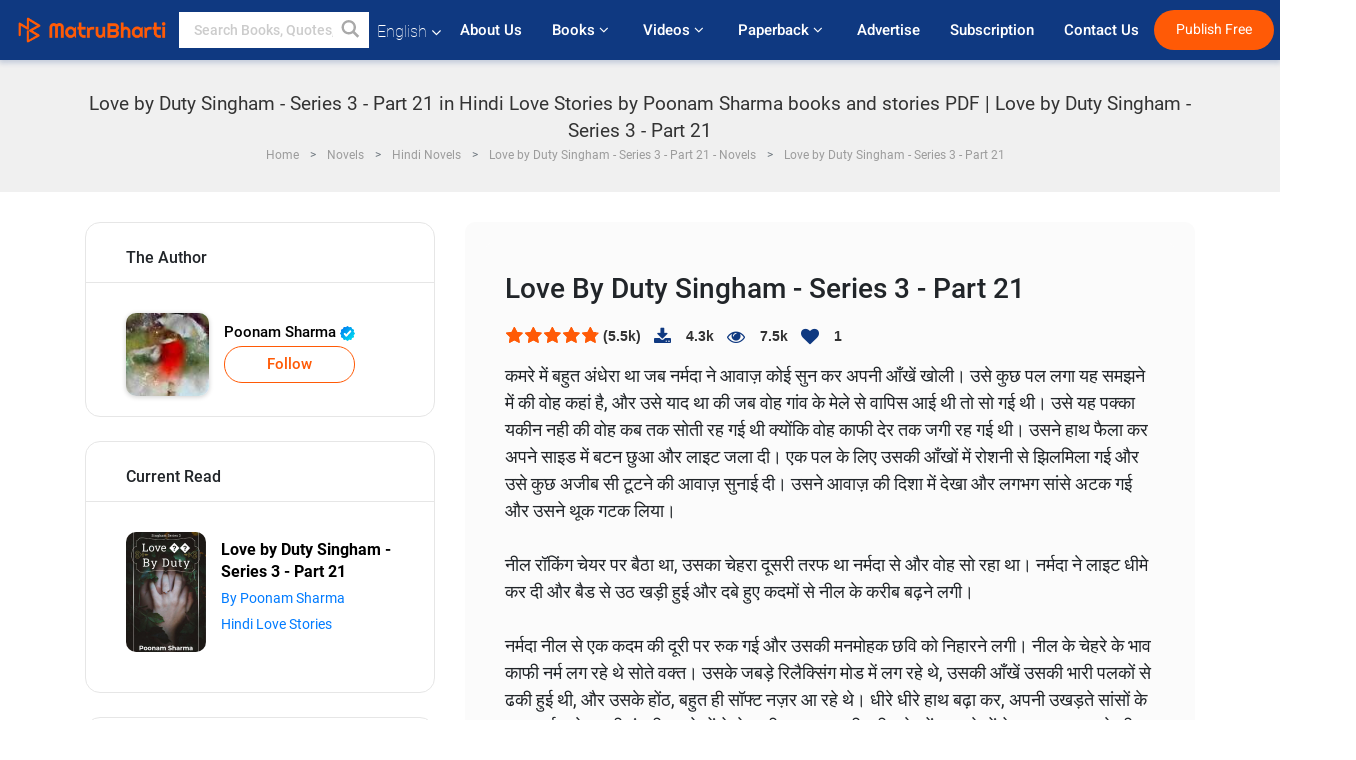

--- FILE ---
content_type: text/html; charset=utf-8
request_url: https://www.google.com/recaptcha/api2/anchor?ar=1&k=6LdW8rcrAAAAAEZUXX8yh4UZDLeW4UN6-85BZ7Ie&co=aHR0cHM6Ly93d3cubWF0cnViaGFydGkuY29tOjQ0Mw..&hl=en&v=PoyoqOPhxBO7pBk68S4YbpHZ&size=normal&anchor-ms=20000&execute-ms=30000&cb=wed8dej0vevl
body_size: 48936
content:
<!DOCTYPE HTML><html dir="ltr" lang="en"><head><meta http-equiv="Content-Type" content="text/html; charset=UTF-8">
<meta http-equiv="X-UA-Compatible" content="IE=edge">
<title>reCAPTCHA</title>
<style type="text/css">
/* cyrillic-ext */
@font-face {
  font-family: 'Roboto';
  font-style: normal;
  font-weight: 400;
  font-stretch: 100%;
  src: url(//fonts.gstatic.com/s/roboto/v48/KFO7CnqEu92Fr1ME7kSn66aGLdTylUAMa3GUBHMdazTgWw.woff2) format('woff2');
  unicode-range: U+0460-052F, U+1C80-1C8A, U+20B4, U+2DE0-2DFF, U+A640-A69F, U+FE2E-FE2F;
}
/* cyrillic */
@font-face {
  font-family: 'Roboto';
  font-style: normal;
  font-weight: 400;
  font-stretch: 100%;
  src: url(//fonts.gstatic.com/s/roboto/v48/KFO7CnqEu92Fr1ME7kSn66aGLdTylUAMa3iUBHMdazTgWw.woff2) format('woff2');
  unicode-range: U+0301, U+0400-045F, U+0490-0491, U+04B0-04B1, U+2116;
}
/* greek-ext */
@font-face {
  font-family: 'Roboto';
  font-style: normal;
  font-weight: 400;
  font-stretch: 100%;
  src: url(//fonts.gstatic.com/s/roboto/v48/KFO7CnqEu92Fr1ME7kSn66aGLdTylUAMa3CUBHMdazTgWw.woff2) format('woff2');
  unicode-range: U+1F00-1FFF;
}
/* greek */
@font-face {
  font-family: 'Roboto';
  font-style: normal;
  font-weight: 400;
  font-stretch: 100%;
  src: url(//fonts.gstatic.com/s/roboto/v48/KFO7CnqEu92Fr1ME7kSn66aGLdTylUAMa3-UBHMdazTgWw.woff2) format('woff2');
  unicode-range: U+0370-0377, U+037A-037F, U+0384-038A, U+038C, U+038E-03A1, U+03A3-03FF;
}
/* math */
@font-face {
  font-family: 'Roboto';
  font-style: normal;
  font-weight: 400;
  font-stretch: 100%;
  src: url(//fonts.gstatic.com/s/roboto/v48/KFO7CnqEu92Fr1ME7kSn66aGLdTylUAMawCUBHMdazTgWw.woff2) format('woff2');
  unicode-range: U+0302-0303, U+0305, U+0307-0308, U+0310, U+0312, U+0315, U+031A, U+0326-0327, U+032C, U+032F-0330, U+0332-0333, U+0338, U+033A, U+0346, U+034D, U+0391-03A1, U+03A3-03A9, U+03B1-03C9, U+03D1, U+03D5-03D6, U+03F0-03F1, U+03F4-03F5, U+2016-2017, U+2034-2038, U+203C, U+2040, U+2043, U+2047, U+2050, U+2057, U+205F, U+2070-2071, U+2074-208E, U+2090-209C, U+20D0-20DC, U+20E1, U+20E5-20EF, U+2100-2112, U+2114-2115, U+2117-2121, U+2123-214F, U+2190, U+2192, U+2194-21AE, U+21B0-21E5, U+21F1-21F2, U+21F4-2211, U+2213-2214, U+2216-22FF, U+2308-230B, U+2310, U+2319, U+231C-2321, U+2336-237A, U+237C, U+2395, U+239B-23B7, U+23D0, U+23DC-23E1, U+2474-2475, U+25AF, U+25B3, U+25B7, U+25BD, U+25C1, U+25CA, U+25CC, U+25FB, U+266D-266F, U+27C0-27FF, U+2900-2AFF, U+2B0E-2B11, U+2B30-2B4C, U+2BFE, U+3030, U+FF5B, U+FF5D, U+1D400-1D7FF, U+1EE00-1EEFF;
}
/* symbols */
@font-face {
  font-family: 'Roboto';
  font-style: normal;
  font-weight: 400;
  font-stretch: 100%;
  src: url(//fonts.gstatic.com/s/roboto/v48/KFO7CnqEu92Fr1ME7kSn66aGLdTylUAMaxKUBHMdazTgWw.woff2) format('woff2');
  unicode-range: U+0001-000C, U+000E-001F, U+007F-009F, U+20DD-20E0, U+20E2-20E4, U+2150-218F, U+2190, U+2192, U+2194-2199, U+21AF, U+21E6-21F0, U+21F3, U+2218-2219, U+2299, U+22C4-22C6, U+2300-243F, U+2440-244A, U+2460-24FF, U+25A0-27BF, U+2800-28FF, U+2921-2922, U+2981, U+29BF, U+29EB, U+2B00-2BFF, U+4DC0-4DFF, U+FFF9-FFFB, U+10140-1018E, U+10190-1019C, U+101A0, U+101D0-101FD, U+102E0-102FB, U+10E60-10E7E, U+1D2C0-1D2D3, U+1D2E0-1D37F, U+1F000-1F0FF, U+1F100-1F1AD, U+1F1E6-1F1FF, U+1F30D-1F30F, U+1F315, U+1F31C, U+1F31E, U+1F320-1F32C, U+1F336, U+1F378, U+1F37D, U+1F382, U+1F393-1F39F, U+1F3A7-1F3A8, U+1F3AC-1F3AF, U+1F3C2, U+1F3C4-1F3C6, U+1F3CA-1F3CE, U+1F3D4-1F3E0, U+1F3ED, U+1F3F1-1F3F3, U+1F3F5-1F3F7, U+1F408, U+1F415, U+1F41F, U+1F426, U+1F43F, U+1F441-1F442, U+1F444, U+1F446-1F449, U+1F44C-1F44E, U+1F453, U+1F46A, U+1F47D, U+1F4A3, U+1F4B0, U+1F4B3, U+1F4B9, U+1F4BB, U+1F4BF, U+1F4C8-1F4CB, U+1F4D6, U+1F4DA, U+1F4DF, U+1F4E3-1F4E6, U+1F4EA-1F4ED, U+1F4F7, U+1F4F9-1F4FB, U+1F4FD-1F4FE, U+1F503, U+1F507-1F50B, U+1F50D, U+1F512-1F513, U+1F53E-1F54A, U+1F54F-1F5FA, U+1F610, U+1F650-1F67F, U+1F687, U+1F68D, U+1F691, U+1F694, U+1F698, U+1F6AD, U+1F6B2, U+1F6B9-1F6BA, U+1F6BC, U+1F6C6-1F6CF, U+1F6D3-1F6D7, U+1F6E0-1F6EA, U+1F6F0-1F6F3, U+1F6F7-1F6FC, U+1F700-1F7FF, U+1F800-1F80B, U+1F810-1F847, U+1F850-1F859, U+1F860-1F887, U+1F890-1F8AD, U+1F8B0-1F8BB, U+1F8C0-1F8C1, U+1F900-1F90B, U+1F93B, U+1F946, U+1F984, U+1F996, U+1F9E9, U+1FA00-1FA6F, U+1FA70-1FA7C, U+1FA80-1FA89, U+1FA8F-1FAC6, U+1FACE-1FADC, U+1FADF-1FAE9, U+1FAF0-1FAF8, U+1FB00-1FBFF;
}
/* vietnamese */
@font-face {
  font-family: 'Roboto';
  font-style: normal;
  font-weight: 400;
  font-stretch: 100%;
  src: url(//fonts.gstatic.com/s/roboto/v48/KFO7CnqEu92Fr1ME7kSn66aGLdTylUAMa3OUBHMdazTgWw.woff2) format('woff2');
  unicode-range: U+0102-0103, U+0110-0111, U+0128-0129, U+0168-0169, U+01A0-01A1, U+01AF-01B0, U+0300-0301, U+0303-0304, U+0308-0309, U+0323, U+0329, U+1EA0-1EF9, U+20AB;
}
/* latin-ext */
@font-face {
  font-family: 'Roboto';
  font-style: normal;
  font-weight: 400;
  font-stretch: 100%;
  src: url(//fonts.gstatic.com/s/roboto/v48/KFO7CnqEu92Fr1ME7kSn66aGLdTylUAMa3KUBHMdazTgWw.woff2) format('woff2');
  unicode-range: U+0100-02BA, U+02BD-02C5, U+02C7-02CC, U+02CE-02D7, U+02DD-02FF, U+0304, U+0308, U+0329, U+1D00-1DBF, U+1E00-1E9F, U+1EF2-1EFF, U+2020, U+20A0-20AB, U+20AD-20C0, U+2113, U+2C60-2C7F, U+A720-A7FF;
}
/* latin */
@font-face {
  font-family: 'Roboto';
  font-style: normal;
  font-weight: 400;
  font-stretch: 100%;
  src: url(//fonts.gstatic.com/s/roboto/v48/KFO7CnqEu92Fr1ME7kSn66aGLdTylUAMa3yUBHMdazQ.woff2) format('woff2');
  unicode-range: U+0000-00FF, U+0131, U+0152-0153, U+02BB-02BC, U+02C6, U+02DA, U+02DC, U+0304, U+0308, U+0329, U+2000-206F, U+20AC, U+2122, U+2191, U+2193, U+2212, U+2215, U+FEFF, U+FFFD;
}
/* cyrillic-ext */
@font-face {
  font-family: 'Roboto';
  font-style: normal;
  font-weight: 500;
  font-stretch: 100%;
  src: url(//fonts.gstatic.com/s/roboto/v48/KFO7CnqEu92Fr1ME7kSn66aGLdTylUAMa3GUBHMdazTgWw.woff2) format('woff2');
  unicode-range: U+0460-052F, U+1C80-1C8A, U+20B4, U+2DE0-2DFF, U+A640-A69F, U+FE2E-FE2F;
}
/* cyrillic */
@font-face {
  font-family: 'Roboto';
  font-style: normal;
  font-weight: 500;
  font-stretch: 100%;
  src: url(//fonts.gstatic.com/s/roboto/v48/KFO7CnqEu92Fr1ME7kSn66aGLdTylUAMa3iUBHMdazTgWw.woff2) format('woff2');
  unicode-range: U+0301, U+0400-045F, U+0490-0491, U+04B0-04B1, U+2116;
}
/* greek-ext */
@font-face {
  font-family: 'Roboto';
  font-style: normal;
  font-weight: 500;
  font-stretch: 100%;
  src: url(//fonts.gstatic.com/s/roboto/v48/KFO7CnqEu92Fr1ME7kSn66aGLdTylUAMa3CUBHMdazTgWw.woff2) format('woff2');
  unicode-range: U+1F00-1FFF;
}
/* greek */
@font-face {
  font-family: 'Roboto';
  font-style: normal;
  font-weight: 500;
  font-stretch: 100%;
  src: url(//fonts.gstatic.com/s/roboto/v48/KFO7CnqEu92Fr1ME7kSn66aGLdTylUAMa3-UBHMdazTgWw.woff2) format('woff2');
  unicode-range: U+0370-0377, U+037A-037F, U+0384-038A, U+038C, U+038E-03A1, U+03A3-03FF;
}
/* math */
@font-face {
  font-family: 'Roboto';
  font-style: normal;
  font-weight: 500;
  font-stretch: 100%;
  src: url(//fonts.gstatic.com/s/roboto/v48/KFO7CnqEu92Fr1ME7kSn66aGLdTylUAMawCUBHMdazTgWw.woff2) format('woff2');
  unicode-range: U+0302-0303, U+0305, U+0307-0308, U+0310, U+0312, U+0315, U+031A, U+0326-0327, U+032C, U+032F-0330, U+0332-0333, U+0338, U+033A, U+0346, U+034D, U+0391-03A1, U+03A3-03A9, U+03B1-03C9, U+03D1, U+03D5-03D6, U+03F0-03F1, U+03F4-03F5, U+2016-2017, U+2034-2038, U+203C, U+2040, U+2043, U+2047, U+2050, U+2057, U+205F, U+2070-2071, U+2074-208E, U+2090-209C, U+20D0-20DC, U+20E1, U+20E5-20EF, U+2100-2112, U+2114-2115, U+2117-2121, U+2123-214F, U+2190, U+2192, U+2194-21AE, U+21B0-21E5, U+21F1-21F2, U+21F4-2211, U+2213-2214, U+2216-22FF, U+2308-230B, U+2310, U+2319, U+231C-2321, U+2336-237A, U+237C, U+2395, U+239B-23B7, U+23D0, U+23DC-23E1, U+2474-2475, U+25AF, U+25B3, U+25B7, U+25BD, U+25C1, U+25CA, U+25CC, U+25FB, U+266D-266F, U+27C0-27FF, U+2900-2AFF, U+2B0E-2B11, U+2B30-2B4C, U+2BFE, U+3030, U+FF5B, U+FF5D, U+1D400-1D7FF, U+1EE00-1EEFF;
}
/* symbols */
@font-face {
  font-family: 'Roboto';
  font-style: normal;
  font-weight: 500;
  font-stretch: 100%;
  src: url(//fonts.gstatic.com/s/roboto/v48/KFO7CnqEu92Fr1ME7kSn66aGLdTylUAMaxKUBHMdazTgWw.woff2) format('woff2');
  unicode-range: U+0001-000C, U+000E-001F, U+007F-009F, U+20DD-20E0, U+20E2-20E4, U+2150-218F, U+2190, U+2192, U+2194-2199, U+21AF, U+21E6-21F0, U+21F3, U+2218-2219, U+2299, U+22C4-22C6, U+2300-243F, U+2440-244A, U+2460-24FF, U+25A0-27BF, U+2800-28FF, U+2921-2922, U+2981, U+29BF, U+29EB, U+2B00-2BFF, U+4DC0-4DFF, U+FFF9-FFFB, U+10140-1018E, U+10190-1019C, U+101A0, U+101D0-101FD, U+102E0-102FB, U+10E60-10E7E, U+1D2C0-1D2D3, U+1D2E0-1D37F, U+1F000-1F0FF, U+1F100-1F1AD, U+1F1E6-1F1FF, U+1F30D-1F30F, U+1F315, U+1F31C, U+1F31E, U+1F320-1F32C, U+1F336, U+1F378, U+1F37D, U+1F382, U+1F393-1F39F, U+1F3A7-1F3A8, U+1F3AC-1F3AF, U+1F3C2, U+1F3C4-1F3C6, U+1F3CA-1F3CE, U+1F3D4-1F3E0, U+1F3ED, U+1F3F1-1F3F3, U+1F3F5-1F3F7, U+1F408, U+1F415, U+1F41F, U+1F426, U+1F43F, U+1F441-1F442, U+1F444, U+1F446-1F449, U+1F44C-1F44E, U+1F453, U+1F46A, U+1F47D, U+1F4A3, U+1F4B0, U+1F4B3, U+1F4B9, U+1F4BB, U+1F4BF, U+1F4C8-1F4CB, U+1F4D6, U+1F4DA, U+1F4DF, U+1F4E3-1F4E6, U+1F4EA-1F4ED, U+1F4F7, U+1F4F9-1F4FB, U+1F4FD-1F4FE, U+1F503, U+1F507-1F50B, U+1F50D, U+1F512-1F513, U+1F53E-1F54A, U+1F54F-1F5FA, U+1F610, U+1F650-1F67F, U+1F687, U+1F68D, U+1F691, U+1F694, U+1F698, U+1F6AD, U+1F6B2, U+1F6B9-1F6BA, U+1F6BC, U+1F6C6-1F6CF, U+1F6D3-1F6D7, U+1F6E0-1F6EA, U+1F6F0-1F6F3, U+1F6F7-1F6FC, U+1F700-1F7FF, U+1F800-1F80B, U+1F810-1F847, U+1F850-1F859, U+1F860-1F887, U+1F890-1F8AD, U+1F8B0-1F8BB, U+1F8C0-1F8C1, U+1F900-1F90B, U+1F93B, U+1F946, U+1F984, U+1F996, U+1F9E9, U+1FA00-1FA6F, U+1FA70-1FA7C, U+1FA80-1FA89, U+1FA8F-1FAC6, U+1FACE-1FADC, U+1FADF-1FAE9, U+1FAF0-1FAF8, U+1FB00-1FBFF;
}
/* vietnamese */
@font-face {
  font-family: 'Roboto';
  font-style: normal;
  font-weight: 500;
  font-stretch: 100%;
  src: url(//fonts.gstatic.com/s/roboto/v48/KFO7CnqEu92Fr1ME7kSn66aGLdTylUAMa3OUBHMdazTgWw.woff2) format('woff2');
  unicode-range: U+0102-0103, U+0110-0111, U+0128-0129, U+0168-0169, U+01A0-01A1, U+01AF-01B0, U+0300-0301, U+0303-0304, U+0308-0309, U+0323, U+0329, U+1EA0-1EF9, U+20AB;
}
/* latin-ext */
@font-face {
  font-family: 'Roboto';
  font-style: normal;
  font-weight: 500;
  font-stretch: 100%;
  src: url(//fonts.gstatic.com/s/roboto/v48/KFO7CnqEu92Fr1ME7kSn66aGLdTylUAMa3KUBHMdazTgWw.woff2) format('woff2');
  unicode-range: U+0100-02BA, U+02BD-02C5, U+02C7-02CC, U+02CE-02D7, U+02DD-02FF, U+0304, U+0308, U+0329, U+1D00-1DBF, U+1E00-1E9F, U+1EF2-1EFF, U+2020, U+20A0-20AB, U+20AD-20C0, U+2113, U+2C60-2C7F, U+A720-A7FF;
}
/* latin */
@font-face {
  font-family: 'Roboto';
  font-style: normal;
  font-weight: 500;
  font-stretch: 100%;
  src: url(//fonts.gstatic.com/s/roboto/v48/KFO7CnqEu92Fr1ME7kSn66aGLdTylUAMa3yUBHMdazQ.woff2) format('woff2');
  unicode-range: U+0000-00FF, U+0131, U+0152-0153, U+02BB-02BC, U+02C6, U+02DA, U+02DC, U+0304, U+0308, U+0329, U+2000-206F, U+20AC, U+2122, U+2191, U+2193, U+2212, U+2215, U+FEFF, U+FFFD;
}
/* cyrillic-ext */
@font-face {
  font-family: 'Roboto';
  font-style: normal;
  font-weight: 900;
  font-stretch: 100%;
  src: url(//fonts.gstatic.com/s/roboto/v48/KFO7CnqEu92Fr1ME7kSn66aGLdTylUAMa3GUBHMdazTgWw.woff2) format('woff2');
  unicode-range: U+0460-052F, U+1C80-1C8A, U+20B4, U+2DE0-2DFF, U+A640-A69F, U+FE2E-FE2F;
}
/* cyrillic */
@font-face {
  font-family: 'Roboto';
  font-style: normal;
  font-weight: 900;
  font-stretch: 100%;
  src: url(//fonts.gstatic.com/s/roboto/v48/KFO7CnqEu92Fr1ME7kSn66aGLdTylUAMa3iUBHMdazTgWw.woff2) format('woff2');
  unicode-range: U+0301, U+0400-045F, U+0490-0491, U+04B0-04B1, U+2116;
}
/* greek-ext */
@font-face {
  font-family: 'Roboto';
  font-style: normal;
  font-weight: 900;
  font-stretch: 100%;
  src: url(//fonts.gstatic.com/s/roboto/v48/KFO7CnqEu92Fr1ME7kSn66aGLdTylUAMa3CUBHMdazTgWw.woff2) format('woff2');
  unicode-range: U+1F00-1FFF;
}
/* greek */
@font-face {
  font-family: 'Roboto';
  font-style: normal;
  font-weight: 900;
  font-stretch: 100%;
  src: url(//fonts.gstatic.com/s/roboto/v48/KFO7CnqEu92Fr1ME7kSn66aGLdTylUAMa3-UBHMdazTgWw.woff2) format('woff2');
  unicode-range: U+0370-0377, U+037A-037F, U+0384-038A, U+038C, U+038E-03A1, U+03A3-03FF;
}
/* math */
@font-face {
  font-family: 'Roboto';
  font-style: normal;
  font-weight: 900;
  font-stretch: 100%;
  src: url(//fonts.gstatic.com/s/roboto/v48/KFO7CnqEu92Fr1ME7kSn66aGLdTylUAMawCUBHMdazTgWw.woff2) format('woff2');
  unicode-range: U+0302-0303, U+0305, U+0307-0308, U+0310, U+0312, U+0315, U+031A, U+0326-0327, U+032C, U+032F-0330, U+0332-0333, U+0338, U+033A, U+0346, U+034D, U+0391-03A1, U+03A3-03A9, U+03B1-03C9, U+03D1, U+03D5-03D6, U+03F0-03F1, U+03F4-03F5, U+2016-2017, U+2034-2038, U+203C, U+2040, U+2043, U+2047, U+2050, U+2057, U+205F, U+2070-2071, U+2074-208E, U+2090-209C, U+20D0-20DC, U+20E1, U+20E5-20EF, U+2100-2112, U+2114-2115, U+2117-2121, U+2123-214F, U+2190, U+2192, U+2194-21AE, U+21B0-21E5, U+21F1-21F2, U+21F4-2211, U+2213-2214, U+2216-22FF, U+2308-230B, U+2310, U+2319, U+231C-2321, U+2336-237A, U+237C, U+2395, U+239B-23B7, U+23D0, U+23DC-23E1, U+2474-2475, U+25AF, U+25B3, U+25B7, U+25BD, U+25C1, U+25CA, U+25CC, U+25FB, U+266D-266F, U+27C0-27FF, U+2900-2AFF, U+2B0E-2B11, U+2B30-2B4C, U+2BFE, U+3030, U+FF5B, U+FF5D, U+1D400-1D7FF, U+1EE00-1EEFF;
}
/* symbols */
@font-face {
  font-family: 'Roboto';
  font-style: normal;
  font-weight: 900;
  font-stretch: 100%;
  src: url(//fonts.gstatic.com/s/roboto/v48/KFO7CnqEu92Fr1ME7kSn66aGLdTylUAMaxKUBHMdazTgWw.woff2) format('woff2');
  unicode-range: U+0001-000C, U+000E-001F, U+007F-009F, U+20DD-20E0, U+20E2-20E4, U+2150-218F, U+2190, U+2192, U+2194-2199, U+21AF, U+21E6-21F0, U+21F3, U+2218-2219, U+2299, U+22C4-22C6, U+2300-243F, U+2440-244A, U+2460-24FF, U+25A0-27BF, U+2800-28FF, U+2921-2922, U+2981, U+29BF, U+29EB, U+2B00-2BFF, U+4DC0-4DFF, U+FFF9-FFFB, U+10140-1018E, U+10190-1019C, U+101A0, U+101D0-101FD, U+102E0-102FB, U+10E60-10E7E, U+1D2C0-1D2D3, U+1D2E0-1D37F, U+1F000-1F0FF, U+1F100-1F1AD, U+1F1E6-1F1FF, U+1F30D-1F30F, U+1F315, U+1F31C, U+1F31E, U+1F320-1F32C, U+1F336, U+1F378, U+1F37D, U+1F382, U+1F393-1F39F, U+1F3A7-1F3A8, U+1F3AC-1F3AF, U+1F3C2, U+1F3C4-1F3C6, U+1F3CA-1F3CE, U+1F3D4-1F3E0, U+1F3ED, U+1F3F1-1F3F3, U+1F3F5-1F3F7, U+1F408, U+1F415, U+1F41F, U+1F426, U+1F43F, U+1F441-1F442, U+1F444, U+1F446-1F449, U+1F44C-1F44E, U+1F453, U+1F46A, U+1F47D, U+1F4A3, U+1F4B0, U+1F4B3, U+1F4B9, U+1F4BB, U+1F4BF, U+1F4C8-1F4CB, U+1F4D6, U+1F4DA, U+1F4DF, U+1F4E3-1F4E6, U+1F4EA-1F4ED, U+1F4F7, U+1F4F9-1F4FB, U+1F4FD-1F4FE, U+1F503, U+1F507-1F50B, U+1F50D, U+1F512-1F513, U+1F53E-1F54A, U+1F54F-1F5FA, U+1F610, U+1F650-1F67F, U+1F687, U+1F68D, U+1F691, U+1F694, U+1F698, U+1F6AD, U+1F6B2, U+1F6B9-1F6BA, U+1F6BC, U+1F6C6-1F6CF, U+1F6D3-1F6D7, U+1F6E0-1F6EA, U+1F6F0-1F6F3, U+1F6F7-1F6FC, U+1F700-1F7FF, U+1F800-1F80B, U+1F810-1F847, U+1F850-1F859, U+1F860-1F887, U+1F890-1F8AD, U+1F8B0-1F8BB, U+1F8C0-1F8C1, U+1F900-1F90B, U+1F93B, U+1F946, U+1F984, U+1F996, U+1F9E9, U+1FA00-1FA6F, U+1FA70-1FA7C, U+1FA80-1FA89, U+1FA8F-1FAC6, U+1FACE-1FADC, U+1FADF-1FAE9, U+1FAF0-1FAF8, U+1FB00-1FBFF;
}
/* vietnamese */
@font-face {
  font-family: 'Roboto';
  font-style: normal;
  font-weight: 900;
  font-stretch: 100%;
  src: url(//fonts.gstatic.com/s/roboto/v48/KFO7CnqEu92Fr1ME7kSn66aGLdTylUAMa3OUBHMdazTgWw.woff2) format('woff2');
  unicode-range: U+0102-0103, U+0110-0111, U+0128-0129, U+0168-0169, U+01A0-01A1, U+01AF-01B0, U+0300-0301, U+0303-0304, U+0308-0309, U+0323, U+0329, U+1EA0-1EF9, U+20AB;
}
/* latin-ext */
@font-face {
  font-family: 'Roboto';
  font-style: normal;
  font-weight: 900;
  font-stretch: 100%;
  src: url(//fonts.gstatic.com/s/roboto/v48/KFO7CnqEu92Fr1ME7kSn66aGLdTylUAMa3KUBHMdazTgWw.woff2) format('woff2');
  unicode-range: U+0100-02BA, U+02BD-02C5, U+02C7-02CC, U+02CE-02D7, U+02DD-02FF, U+0304, U+0308, U+0329, U+1D00-1DBF, U+1E00-1E9F, U+1EF2-1EFF, U+2020, U+20A0-20AB, U+20AD-20C0, U+2113, U+2C60-2C7F, U+A720-A7FF;
}
/* latin */
@font-face {
  font-family: 'Roboto';
  font-style: normal;
  font-weight: 900;
  font-stretch: 100%;
  src: url(//fonts.gstatic.com/s/roboto/v48/KFO7CnqEu92Fr1ME7kSn66aGLdTylUAMa3yUBHMdazQ.woff2) format('woff2');
  unicode-range: U+0000-00FF, U+0131, U+0152-0153, U+02BB-02BC, U+02C6, U+02DA, U+02DC, U+0304, U+0308, U+0329, U+2000-206F, U+20AC, U+2122, U+2191, U+2193, U+2212, U+2215, U+FEFF, U+FFFD;
}

</style>
<link rel="stylesheet" type="text/css" href="https://www.gstatic.com/recaptcha/releases/PoyoqOPhxBO7pBk68S4YbpHZ/styles__ltr.css">
<script nonce="ErfVbMWFaXiBnjKGHOyMoA" type="text/javascript">window['__recaptcha_api'] = 'https://www.google.com/recaptcha/api2/';</script>
<script type="text/javascript" src="https://www.gstatic.com/recaptcha/releases/PoyoqOPhxBO7pBk68S4YbpHZ/recaptcha__en.js" nonce="ErfVbMWFaXiBnjKGHOyMoA">
      
    </script></head>
<body><div id="rc-anchor-alert" class="rc-anchor-alert"></div>
<input type="hidden" id="recaptcha-token" value="[base64]">
<script type="text/javascript" nonce="ErfVbMWFaXiBnjKGHOyMoA">
      recaptcha.anchor.Main.init("[\x22ainput\x22,[\x22bgdata\x22,\x22\x22,\[base64]/[base64]/[base64]/[base64]/[base64]/[base64]/KGcoTywyNTMsTy5PKSxVRyhPLEMpKTpnKE8sMjUzLEMpLE8pKSxsKSksTykpfSxieT1mdW5jdGlvbihDLE8sdSxsKXtmb3IobD0odT1SKEMpLDApO08+MDtPLS0pbD1sPDw4fFooQyk7ZyhDLHUsbCl9LFVHPWZ1bmN0aW9uKEMsTyl7Qy5pLmxlbmd0aD4xMDQ/[base64]/[base64]/[base64]/[base64]/[base64]/[base64]/[base64]\\u003d\x22,\[base64]\x22,\[base64]/[base64]/w5HCqxPDlVvCh0XDtMOVw55Rw7zChSnDmDRaw6kqwqnDpcOjw7UAYGLDlcKvTRdbYV1LwptAMUXCi8O4VcKlAGN2wqhJwpdXFsKkYcO+w5/DqMKsw4bDqHAnUMKPRE7CrFJgJxUrwqNMekMWeMKTKztvdXoVVm96URwXOcOLBRd1wq3DoXLDhMK6w7YCw5bDvQTDgFJ2ZcK2w7HCp1o9JcKiMWXCtcOVwpsRw7TCq3UGwqvCuMO9w6DDm8O3OMK8wqTDgkxiM8Oqwo0uwrQ0wrl/KWg6FxckacK8wrXDpMO7I8O2wpTDonRow4TCkko7w6RIw6Aaw70lFsOBK8Ovw6IUQMKZwqU4YGRSwq4LS2dtw5BCEsOOwq7ClAvDqcKPwqvCvQrCuH/CicOOTcKQVcKCwoRjwqQDE8OVwqErdsOrwrksw6PDu2LDkGpvMjbDpDlmHcKBwrnDn8OaXVjCjHViwo02w582wp/DjDAGSVHDnMODwpcbwq3Dv8Kyw7tuTFBqwonDuMOrwqbDssKawrxPQcKJw4rDlMKMTMO/McOfBQNxecOEw4/CrSoBwqPDjG44w5BIw6LCtj1ST8KvG8OQb8KSe8OfwoApVMOXLhHCrMO3EsKfwooBWnXCi8K6w5vDrQ/Dl1oyKV1SEVk+wrHDimTDjzrDn8ORDUbDgynDu0PChjvCsMKmwpQlw7oxc20twq/CtXE+w6jDusOxwrrDt2Qsw7jDsXoGTHh6w4RSa8KDwp/CilPDunTDksOHw6kowr1CcMOPw5jCnCcfw4lfCXsWwr9VJTYQcR14wqFgesKOMMKsI00ndcKBQjLCulHCng3Dv8KVwpPCg8KKwohEwpwJQcO7dcOyNRcLwrF6wp5nCjvDrcOjAXhzwr7Dgk/CigTCt2HCoRDDlMOnw49Cwr57w4RDVEjCkjfDjx/DqsOrXwEhWcOfc0QYY2/[base64]/C8KRPcKrRRQmwqfDgcONwqsiKMOPTH3DmsOXw4bCrEVvfcO2wq10w5Qjw6LDs0QfD8KxwqJuG8OUwrAEVhx9w4PDnsOAO8Kkwo3DnsKSCcKdPz3Dl8OHw4h6wpvDp8KXw7HDnMKTfsOnKy4Uw5o4R8KAWcOXaVkuwrIGCinDk2c/M1oFw5rDkcK6wrtfwrnCj8KgUUXCpnnDvsK1FsO9w7TCqWzCk8OWCcODAsKITHJiw5MYRMKPPsOnFsKow6jDhAPDvcKRw6QfD8OFH0rDnUJ1wpFOeMOtHXtNUMOww7dEaEHDuljDmVjDtDzDkHsYwo0zw7LDmzvCpBsIwrNcw5/CqgnDncOTTmfCrnjCv8O6woLDnsK+HzTDjsKKw68NwobDv8K7w7XDtyMOGRgMw7FMw6w4LQ/CoTA2w4DCk8OcOjJYI8KawqXCrn4Rwpd8QMOwwpMSR3/[base64]/[base64]/DicODwqhXwpTChcOXw47ChTLCuG/[base64]/ChMK5w67DjkHCtEoGXQ1vFsK+J1/DpyAYw6HCvcK0KsONwrhTBsKDwofDocKOwqIJw7rDicOHw5PDu8KZXsKpf2vCmsKQw5DDpg3DuTPCqcKswqDDn2dbwpxuwqtewoTDp8K/ew9ERzLDqsKiNw3Cm8Kzw4fDjWEyw7nDpXLDj8KjwpTCn0zCvC8pOF4OwqvDg0DCqD5OCsOVwp8FMQbDmS4pY8KTw7/[base64]/wr9Tw7dmQCvDvMK4W1wLOGZaw4bDtkB6wrvDk8OlRh3CjcORw7nDrWzCl2rDjsORw6fCk8KIw6dMTMOewqjChWLCkwjCt1jClQo8wqcvw4PCkTXDgxdjIMKbTcK0w6Viw6ZrDSTCmRVswq9zD8KqHiZqw4V+wod7woE4w7bDqMKlw7/[base64]/DvsKKMsKlfcOPAHfDgxLDnhfDkcO4wp3CgcKdw54iCsOrwq93axnDsmzDhX3CgAfCtgMWbQDDlsO9w4/DosKKwpTCmHttSlnCpmZVDcKQw7nCn8Ktwq3ChCnDnhRRSnZVInNUAVHCm17DisK0w4PCkMO7EcOQw6jCvsOAe0XDuFTDpUjDqsOHIsOBwqrDpMKUw7fCv8K5Ew0Qwr1ewqDCgk5HwpjDpsO3w50CwrxRwrfCucOeWz/DsQ/DjMOVwr11w58aTMKSwofCrELDq8Kew5zDncO8QDbDmMO4w5rDrAXChsKWDWrCo1Yrw43Cv8Orwrk6BcK/[base64]/w4RJw4nCo8OYSnhEBmXCusOjw7HCgR/DqsO9b8KeCMOHVDnCnsKwJcO7BsKcYS7Dmg0rW3XCgsOgaMKPw4PDgMK6BcOow5Y+w4dBwp/[base64]/CgsONAcOnV2QBKkbDs8Kxw5IsHSDDmcOjwpPDk8O9w497PMKpwq51TMKgF8ObWMOvw5DDrsK+NGzCgTxNMFUYwpoERsONW3pma8OGw4/CtMO0wr1hGsO5w4bDlgkdwpjDpMORw6rDocKlwpVNw6XCi3rDjRXCp8K6woPCo8O6wrXCqMONwr/ChsKRWHg5HMKVwopwwq0hFFDCjGPCj8KZwpbDgMOPF8KdwoLDnsO0BFUbXg4uD8KsTMOGwofDomLCkUMWwpPCi8OEwo/[base64]/JMKdJ1LDnD1mwq7Cv8OSTFLCrUAnfcOzDsKEwqM7YSXDu1xaw7/DnhEewrzCkyE3QsOiF8OAACDCr8O+wp/[base64]/DosONYcKNw4ZLwoQ/w50eGsOUwqXCjFMHZMOCfn3CkmvDgsOjLSTDsmRjYUF9WMOQBT0+wqYnwpDDqUhNw4nCrsKOw4zClAocCMK9wrDDn8OTwrdfwr0FCmsvbC7Cs13DuC/DoyXCmcKyJMKJwpHDnS/ChHonwpcXGcKxEXDCtcKDwrjCscKxIMK7dQZwwpAhwoJ9wr5Qwp4CEsK5CAYyOjB8YMKOL1bCqsKyw6dfwrXDmiRhw6AGwq8Mw5l6VXRnEHcoa8OMVxXColXDpsOZH15owqvDr8OXw6Q3wpDDqm8rTlQ3w4DCt8K0F8O8LMKkwrN4R0/Ch07CumVsw69tKMKwwo3Dq8KfNcOkXFTDlcOAd8OIJMKeHVDCv8Otw5bDti3DnzBKwoobT8Kzwoo+w67CiMOpChXCjsOhwoAHChJAwrExZhBtwplldMOAwr7Dm8OoOnc7DCXDl8K/w5vCjkTDrMOAfMKDA03DlMKcJWDCuFlMFidMesKMw6vDnsKuwrfDnhAdL8KwLlDCi0oMwqBFwoDCucKXJAVOOsK9JMOedQvDuR/DiMOaA3JWS14ZworDuQbDrFbCrlLDlMOfO8K/JcK3wo/CrcOYOSdkwr3Cj8OfGQ9Hw4nDrsOswp/Dn8OsRcKbEEJSw49TwowwworDg8OxwqIkL03Cl8KVw4pTYDIXwp98D8K4QCbDgF5Tf2Rpw6NKesOUX8K/w5sIw5ZPLcOXVxBRw69MworDrcOtUEV6wpHCucOvw7/[base64]/w48Tw73CmVIvbcK1XkxVZ3TDmkTCvw5dwoUiw4DDrsO0fMKAYDMEbcO5MsOkw6QywrJhQzjDiiB5ZcKVQHzCrWnDuMOPwpQUV8K5acKcw5hTwpJzwrXDqmxWwos/wol9ZcOcBWMjw7fCl8OIDBXDtsO8w5BUwo9RwoI8XFzDl0HDkn3DkiUNLB4nUcK8N8OPw60CMDnDo8Kww7TCi8KVN0vDqBnCtcOsNMO/AxfCi8KMw5MRw4EYwpTDnWYrwrXCnQ/Cn8KUwqlmXj0mw4cqw6TCkMO8Rj/DvQvCmMKJK8O6aWNywoPDnmTDnDQFV8Knw5BMRMKnfE42w54UcsOFIcK+P8O5VlUAwq51wq3Dk8Omw6PDo8OFwq5fwo3DvMKTX8KNPcOqL2fCnljDjyfCukYlw47DocOAw5BFwpTDtMKDMsOgw7Nvw4nCssO5w6/Dg8K+w4HCuVzCmAvDt0FoEsKQDcOcfitQwpBTwp9RwrrDpsObN23DsFdAC8KjHEXDrzYRCMOkwrTCmMO7wrjCuMOHK23DosK6w6kkwp/[base64]/LcOuw77DimEnwpPDocO3wo7DmRI2EcKVwo42UWJnUMOQwpzDo8Kmw6sdUQJywpYTw7XCv1zCmzl0V8OVw4HCgwnCnsK5b8OVY8OTwoURwqtLRSwlwoTCgXvCgcOvMcOWwrdlw5FfC8OuwqZlwpzDtn9fdDYkQyxgw6B9cMKaw4hww5/[base64]/[base64]/Wg3Cv8K3V0zDuDrCmMKpw711M8ORwqzCm8Kgb8OQEGrDrcKPwrsowpzCjsKNw7jDu3DCv0oCw6kKwoI9w6TDgcK9wpbDpsObZsKpKsOow70Tw6fDq8KCwpgNw7nCqnodN8OGTsKZWFfCtMOlM3zCssOCw7EGw6p+w7UaL8OmesKww4xJw53Ck2/Cj8O0wpPCo8ODLhwbw6Q1WsKwVMKQb8K4ZMOCUyXCrxAxwp/CiMOnwpfCpEpDE8K4SF0yWcOJwr0jwpx6PmjDviJmw45ww6DCr8KWw4YoDMO/wqDCisKtB2HCpcKCw6ESw4Nbw4UePcKaw7hsw4VoDQLDuCPCmMKUw6Q6w5oTw6vCusKLI8Koah/[base64]/DigXCnAbCsER7dcOWw7PCtll3wpPDkHZMwoXCn3LClcKTAlszwoHCq8Kqw6vDmlTCk8OkGsO2WyUQNhdvUMOqwofDl1l6bR3DrsKUwrrDqMKhecKlw6BecR3CjMOfbQECwrPCv8OVw5l1wrwtw43CnsOffwMEa8OpSMOpw5/ClsOXRsOWw60KIcKewq7DmyZ9f8OOd8OyBMO6KsKndSrDqMOwY1FufTUUwqgMOEJaO8Kqw5ccXRRmwpwOw7XDul/DsXELw599bjXCtsOswqgTEMORwpgcw63DiXXDpW9NI1rDlcKyFcOQRnPCqXvCtRgOwqnDhG9kMcODwql+c2/DqMOQwo/CjsOrwrXCgMKpd8KaEcOjdMK4VMKRwq9WTMOxUBhbwqDDhXfDtsKTTsOKw5AkZMOZHsO4wrZ0wrcnwpnCocOEWQbDjybCn04QwpXDiWbCqMO5NsOkw6oIMcK9LS06wo08UMKfEQA0HkwawpbDrMK7w7/DqyM0XcK3w7VvL1nCrhhIR8Kca8OPwrYdwp58wrJSwrrDtMKVE8OSaMKxwpHCu3HDmGJkw6fCi8KmDcOoV8O/EcOHU8OTDcKWasKHKHQBBMOsYhk2D2dvw7J/G8OTworCnMOuwrPDg0LDkjDCrcOdYcKuPn1qwo1lDSJwXMKtw4MoRsK+w6rCs8OiOAcvQMKzwpvClmRKwq/[base64]/Dq1BUw4NMXMKxw7RwYF3DocK2cMKfwp15wqthXVUZN8Onw7rDhsO/RsK0KsKTw6zCugUkw4LCssK8E8K/AjrDumcrwpjDuMKzwqrDusKsw4NRDcO3w6wFJ8KyPVkEw6XDgQMtXnotP3/[base64]/Dp8KPw4bCsn7CvBTCpMOhPzhLA8KYw41BwprCkMOSwrRiwpNWw4V2RsOFw7HDl8KsCmbCoMKywqw5w6rDryscw6jCjsKSGnYFQTvCrDVjSsO7az/CocKgw7jDgw3Co8OQwpfCtcKAwpwXdcKJRcKYRcOpw7nDp2RGwrdfwoPCi00nKsKoQsKlWBLClXUYHMKbwojDi8OlLnA1CX/Dt0PDv0HDmlR+P8KhQMKgUTTCjT7DkQnDtVPDrsO6TcOwwqTCkMO9wotSY2HDs8OCU8O+wrHCt8OsMMKDZ3VPXHTDmcOLPcOJFEgAw7pHw5vDiBppw5PDlMKSw64mw4wDCWcJC19BwqZVw47DsGAfQcO3w5rCvTFNADnDhjB/C8KOccO1TCbDl8Oyw48Ob8KpcCtRw4Ehw5XDu8O6KjnChWvDqMKUX0QWw6HCqcKrwonCksKkwpnCjGIgwpPDnRrCjcOrGGNVbRESwpDCucOnw5LCicK2w4kwbSJgTVskwrbCuW/CtX/CiMO/w6nDmMKHC1zCgnTCvMOWw7TClsKVwrkBDWHCuRoNEh/[base64]/CqH7DgcODwp/CnsOOG8KrJGJLwoTDtj8pAcKMw6/CiU13NEXCpgZLwql+FMKTLijDuMKpLMOicjMrfC4LPMOwETbCksOrw4oAL38kwrTCv1R8wpTDgcO7aWo/QR18w41Bw6zCvcOew43Cli7DvcOALsOIwrfCiGfDsVPDtEdpMMO2XgDDrMKcScOlwqd7wrvCjznCusKpwr82w7pEwo7CrGVcacKmBW8KwrdKwp0wwrjCsBIAMcKZw75vwp7DnMO3w7fCvAEDN17DqcKXwr0iw4vDjwU5XcOyLMKiw4F7w5INYU7DhcK8wq/[base64]/[base64]/DqsOMwrJMKsOqIcKRP8O0c8KYwrptw78Bw5HChBEDwrjCkSZQw6nCqStLw4zDjWoid3F3XMKaw5Q/JcOXAMOHacO4A8OSbEF1wo9oJBLDhMKjwoDDl2DCkXhMw78bGcOqIMKXwpLDnUV+cMOkw6jCiTlhw7/CiMO3wrh0w7vCusKeEWnCicOPf3EIw7TCj8KTw4QGw4gJw7nDsF1IwofDqAVgw6XCvMOUM8KAwoE2QcKgwpx2w4Ucw6/Du8OHw5BEAsOmwrvCssKww4BQw6zCr8Ovw6zDp3HDlhMmCBbDp1VICmtCfMOZXcKTwqsbwr97woXDjE40wr0Nwo/DhBfCg8K/[base64]/wqM+NRslw4ZyXDDDngsTw6XDnsKjdxdVwr5/w4grwoLDjx/[base64]/CiHcJwrUqwrHClll8BkoiV8KkHX4NZMKtwpYGwrgmw5I/wpwaM07DggUqBMOCd8OQw7DCvsOOw6DCjEknd8O7w74pXcOWCVsgAlc6wrQYwr9WworDvsKWEMOZw5/[base64]/DuURdMcKmw7gZw4vDlcK6FSghI1EMBcOOw7fDq8OFwrTDmVJuw5Vwd1XCtsONFH3DmMOvwrkPC8O0wq/Dkx0NQMKnNgvDsSTCtcK/UHRiw497XkXCrgIAwr/DsFvCmG50woNCw7bDrSQ9TcK9TcKswq4pwp8zwrwywoDDncKvwqjCnWPCh8OzXxLDksOMCsKHXk3Dsk8uwr5YEcKxw6HChcOOw6JkwphQwq0XRQPDt2fCuVcCw4/DhMKQdMOSIx0ewowgw63Ds8Krw7PCgsKmw6HDgMKDwo1PwpMcISsqwrgaasOHw6rDmg57FRUMd8KYwpfDhsOdAEDDt0bCtC1gAcOQw6LDksKEworCsk8uwp/CjcODbcOZwqoXLy3Cq8OmaDcow7LDrzbDtDxZw5pmClFfZGPDnUXCp8K7BE/DssKmwp4EW8Ojw73DncOEw4TDncKPwqnCtzHCgVvDp8K7dGXDr8KYYQXDr8KKwrnCqnjCmsKWGjvDqcKNfcOBw5fCqw/DsVtAw60tcHjCnMO0TsK4W8OQAsOPFMKiw5xzd3LDtB3Dh8OZQ8K0w5vDlBPDjEogw6/Ci8OJwqbCqMK9FnTChcK7w7tWXT7CpcKSe1p2byzDgMKJZ0gYZMK/e8KsYcKmwr/CscKPbsKyX8O+wpJ5dVjCnMKmwpnCocKFwowvwo/CgGpTI8O2Yi3CisOADCVVwqAQwqJSG8Omw7liwqdBwq3CtkPDl8OgZsKtwpZRwoNtw7zCkScuw6XDqGvCosOPw6NvUXtowoLDmD5Ywqd7OcK5w4vCt1Jrw7TDicKYQMKjCSTDpXDCqGR9wol8wpUgEMOVWGpkwqzCkcKPwozDrMO/w5nDvMOBMsOwbcKAwr3ClcKAwoDDscKvCcOVwoIdwoppY8Oyw6/CrcOrw4HDusKLw5jDoyNHw4/Cv2VJVTDCshLDvwsLwofDlsOse8KPw6bDkcKdwo1KRHLCtEDCp8KQwqHDvigfwoY1ZsODw4HCuMKSw7HChMKmM8O9OcOnw67Cl8OIwpLCpz7CoR0bw7vCqFLCrl5ZwoTCpjJVw4nDoH11w4PCiULDv0LDt8K+PMOzPMK7Y8Kaw5sXwr/[base64]/CgsOhGDBcw5gBZsKLBMOdwq/DtBk5E3zDhRclw6VUwr0dYAZuBcODYMKmw5Uuw5oCw69cbcK5wr5Jw6dMYcOIEsKZwpwRw57CmMOTJARkMB3CvsOpwobDpsOow6jDmMK/wp9LDynDr8OsbsKQw4rCig0WT8Kdw68TK1vCl8KhwpvDvC7CosK1Ix3CjhXCqUs0VcKVGF/DqcOgwrVUwr/Djh4SNUIEAsOJwr0YdcK8w5EHC3jCqsK8I1DDj8OvwpJ1w6TDnsKowqljZisuw4TCgjRCw7FLBCEpw4/CpcK+wprDusOwwq1owrjDhy4fw6DDiMKSOcOqw7h5YsOEGQfCgH/[base64]/DpBtQVsOxdxsgB8KxFnXCkWnCg3Ajw5E4w7/CpcOYw51XwpfDrDszCBN4wpDCt8OQwrLCpkHDqi7DmMOrwrVrwr7CmQxnwo3CjiTDl8KOw7LDkn4CwrZ6w6VZwrvDvgTCrTXDonHDtsOUDgnDlMO8wpvDm2s5wqE1IMK1wpphCsKkYcO5wrrCtMOtLX7DiMKcw4BMw6g+w5nCjDMYJ0LDtMO6w5/CmBNna8OpwpLCn8K5VjfDosOHw5ZYdMOUw7MWE8KZw7NpI8Kjf0DCsMO2P8KacmjCvDhgwrUdHmDCtcKAw5LDrMO6wp/CtsOgWl9swrHCisOuw4AtaHHChcOjYEfCmsODR0/DscOkw7Yyf8OdacKCwrobZ1TClcKWw6nDgT7CjMKbw5rCokPDr8KRwpxzDnJHOXp1wo/DtMOvfRLDugwTS8Kyw4Bkw6QbwqdfHXHCgsOWAQDChMKPNMOew6vDsjU9w5DCrn0hwpJ/wp/[base64]/DusKjYMOKK3pgDHVUDcKHw6J/w55xwos4w67DkAwsYXRsRcK9EMKDZFrCrMOYXlAnwr/Cu8O2w7HChGvDqzTCocK0wprDo8K4w4YxwonCjcOmw5rCqg5zNsKWwqPDhcKLw4F6PcO7w7XCo8OywrYyNsK+FA3Cg3EGw7/CisO1PhjDrmdAwr9oIRQffDnCosKHRBMqwpRbwp0lRgZ/[base64]/[base64]/CnxDCn8OrbMKWw5U6ZBrDhcKHPGsBw4zDucOzwp7ClMO+fMOzwpt8a17CncOoM18aw4vDmXDCrcK3wq/Dk2LDsTLClcO0RRB3ccKYwrEIMhXCvsK/wp47R3jDtMKCNcKWRDFvCcKtVyIhJMO6NsK1fXpBZsKuw5rCr8KUOsK7NggFw73CgCIbwoXDlCrDo8OCw48WUV3CpsKdUsKBF8OSZcKRAndIw5I2wpfCiCXDhMOgTV3CgsKVwqPDvcKYKsKmP24/[base64]/DsMKCGxR9M3bDiMKlw6s3wrB/PcOTDUPCiUw6fcO/[base64]/Rlwtf8OkfsKjBRdXaCfCqcODWcKDM1p6Yy9nXi4SwrjDlCh3EsKwwrHCtgjCgA1qw44+wqgyPlMaw4DCpHTClXbDtMKgw4tow6Y9UMO+w7UBwpHCv8KdOnTDv8KqV8O6LsK3w5XCuMOLw4XCvmLDqRIuCz/CrRBnI0XDqMO4w55pw4nCj8K3wq3DgAkywpsQNFXDpjE8w4TCvz7DjRxuwrfDr2PDtCzCqMKaw6QvLcOSM8Kbw77DnsK8YGNVw4zDq8KvGC83XsOhRyvCtSIqw7nDnFx/TsKewrlOQ2nDiHZCwo7DjcOxwq5cwrhWwpDCoMOlwrB2GRXCrRBjwrZIw5XCt8KRWMOmw7/DlMKYFxxtw6hiGsOkKiLDojosfA7ChsKhdhnDgsOlw7LDiChNwr3CucOHwokZw43CgcO6w5jCq8KhEcKMclZoUMO2wrkXfi/CpcONwp/DrE/DmMO2wpPCosKjEWZqSSjDvxLCnsKLMBzDqBvClA7CrcOHwqlHwoJ+wrrCmsKWw4LCkMKDYknDnsK1w75VKgMxwrsGO8OGDMKMKsKkwqJLw7XDt8Oow7J1e8OgwqDDqwkvwo3CicO8X8K0wrYfQMOVZ8K+KsOYSMKAw67DmFHDtsKiGsKFe0DCqB3Dtlw2wptaw6jDsn/[base64]/CiXbCgg3Du37DtMOCbgYUwrzCgn3Dm1EBTFDCiMOIEcK+wrrCjsKJFsOvw5/DncKtw4h9emI4anZvbkUswoTDtsO4w6nCr3ModVMCwrTDhnlZT8KkDVxHR8OjPGMafhXCqsOnwocONUjDiGnDpn3Cu8KMUMOsw74OX8OEw7fDmmLChgTCohLDosKcKVo/[base64]/CznCtsKYwofCoWPCisOSBHp/[base64]/DoRrCq8OswpjCk8KLwqVvKSDCqGQhwrLCosOtwoBywqEAwqrCoUDDi1rDnsOYX8KgwqcgfxlpYcOGZcKPMBlacHF2VsOKMsOPCcOXw5d6JR1Xw4PCh8K4YcOoEcK/wojCtMKAw5fCtxPDkHExd8O6UMO9NcO/D8KGGMKFw5g+w6ZWwpfDvsK0ZzMRfcKmw4vCjmPDpURPD8K/B2A6CUzCn0wYAmDDhyHDpcKRw5zCiEA+wq7CpV8oWVB2ZMOfwoIyw6psw6NDB0jCg1ltwrFrf1/[base64]/Y8KsN8ONICoiGlAow4Myw53Dth7Dj1wfw77CtcOLaRgVVsO4worClFs+w79HfsO0wonDgsKVwo/[base64]/NcOKPQ7CucKzw4jCkcKvwq0UH07DmwXCv8OpJHohw63DrcKgKj/CuXjDuDJxw6rCpMOBaAt9akAqwo48w4jCrTIYw7IFfsKXwo5lw4oJw7/CnzRgw55uwpXClUFkDMKDGMKCFUjDiD9pC8Oaw6RJw5rCq2pJwqB6w6UtB8KtwpJMwrfDmsOYwrg4HWLCg3vCkcO/d27CusOQHHPCtcOcwoolbjM6eR0Sw7MKfsOXFX9COEw1AsOSNcKRw6EwbwfDvDcTw6UJw49Hw6XDnTLCncOoXgYcPsKLSEJ1DRLDnEpsKMOOw6EFS8KJR2/CoSArFS/[base64]/Cr8KXM092w4XDlmMmJ3fCjcKNw6VewrwPHFdoccOkw6vDnTrDpMKfW8KVS8OFA8O9VC3CgMOMw7/CqjUhw5fCvMKiwprDm29uwo7DmsO8wolOw484w4HDrVwyHWrCr8OObsOew6R3w5/DoC3Cv1dEw7htw4vCsz3DmyxtJMOOJlrDu8K4EA3DhCY9GMKFwovDvMK5eMKrIFE/wr1xIsKCwp3CkMKuw7LDnsKkUUJgwpbCjhNYM8K/w7bCni8VHgPDvMKxwrlJw6/[base64]/CuwxwwrPCuSzCqmMfwqgjwq3Di0PCpcKkV8OXwpXDj8OIw60JCBFfw7QtFcOqwqjCvkPCksKmw48mwpbCrsKvwpTCjAdfwonDo39PZsKLah5wwoLCksOAw4bDlStGfMOiI8OMw4h/UMOfGmpEwq0MQMODw4Z/[base64]/DisKew7Vofy7ClBPDjMKlw6U2w4/CtsOnTwDCmMOuwqIMLsKUwr7DkcOkBx09C0fDhihTwooLCcOlPsOuwq5zwqEtw4fDu8OTJcOpwqVPwpjDl8KCwqsow4PDiE/DisOAVmx6wojDtkUUM8OgfMODwoPDt8OEw5nDsjTCusOEcEgEw6jDhk/CjDLDvFTDn8KBwp12woLDhMOvw75MeC4QDMOXFxMRwqnCqwhHTht9X8OcV8OowojDnSIqwrrCqhJjw4bDi8OMwp54wq3CtnXCtnfCtsKubMKNKsONw5cvwpddwpDCosO/TU9pdB3Ci8Kjw59dwo7DtgIpw4xgMcKEwp3DiMKJA8KbwqfDjMK9w64Bw5doGV5FwpAWPzPDlFrDlcOcS0jCqG/DvS1DJcOuw7DDsEs5wrTCuMKnC0B3w77DjsOASMKKNzTDrALCihY9wodPQQ7CgcOuwpcifFLCtRfDvsOpPXPDl8KjFDY0CcK/NBY7wofDpMOiHGMMw4UsRho2wro4BS/DtMK1wpM0I8Obw5LCh8OSHivCl8K/w6bDli7Cr8OKwoJrwowyL2zDj8KFB8OMAATCp8KWTEfCusOYw4dHdi5rw5o2EBRETMK0w7l5wo/Cs8OBw4tVfCTCp00dwotKw74Xw5Uhw44Vw4nDpsOYw5wNX8KiTjrDmMKrwq8zwp/DjHfCmcOAw74kODVHw6/DmMOxw7dKERZyw73CiV/[base64]/DvcKsfcKpwovDjcKWw7fCjsOLw6nDoBHClFImw6/CkU0yOcK4w4EAwqbCpxXCtsKGcMKiwonClcOZDMK0woJFNyfDv8O3TChPew5jSnItOWTDo8KcQCpXwr5ZwpUrYyp1wqDDrMKYf0t1ZMKoB0NYYC8MXsOxdsOOKsK+BcKkwqMkw4RSwoUUwqUnw5FtYhQDCEZiwrQ2JgPCssK7wrRsw4HCh1bDrh/DtcKZw6jDhhzCiMO5QMK+w6s0wqXCsm4jECluPsKeFjwZNMO4WcOmbA7CqU7DmcKrEQ5VwoMRw6hUwqvDhcONd0wbXMK/w53Cmy/CpzzCl8KOwpTClEtVdQUtwqRJwr7Cv1jDo0fCoRFMwq/CnUTDqXjCjRPCocOJw5Anw4d8IXfDiMKPwqhEw7EpEcO0w5HDv8Ohw6vCoihAw4TCjMK8e8KBwrHDq8KKwqtyw6rDncOvw5YywrDDqMOgw6FXw5rCrmcdwrbCksK5w6p+w789w58DMcOLIQ/[base64]/wrpiFg5uw6kvLMKzw4vCoXnDjGXCoRrCrMOOw4Rmw43DsMOjwq7ClR03e8KLwqHCksKswrQ8BFzDiMOBwpQZecKAw4vChsOFw43DtcKuw6zDqQvDh8KHwqI+w6xtw7YEFcObccKKwqdcBcKJw4bCgcODw5kTCTc2ekTDl1jCv0fDok/[base64]/UMKAVcKzwqkWfMKeMTIUacKTw6bCocO/w6XCq8K1w7XCv8O0RW93JELCq8OwCGBUbQM7Wmtqw5jCscOUBATCrcKfaWfCgHxvwpIZw63CrMK6w78EXcOhwqZQUxrCk8KKw5N0CyDDqytew6XClcO/w4nCuCbDlmTDmMODwpYbwrQIYxoRwrTCsA/CncKwwqdVwpXCtsO2RsK2w69MwqIRw6DDu3HCn8OhJWfDlsOQw5DDv8O0c8KQw7hAwpAISnAdKAR/[base64]/[base64]/RsO4w4bCqMKDw7bCjw/[base64]/EXbDnik8w6YZwoQCKcOiOMO6w6jDj8KWwrFsQhBCdQPDvDjDnXjDjsO8w7Q2bMKiwqbDsXsXLnjDsm7DoMKcwrvDmhoDwq/[base64]/wpdTw45MJ8KtaHrCiMOFGMKwR8OwGDHCv8OrwrjCq8OaTHhiw4DDvgsvAUXCr0bDvjYrw7bDpyXCowAxNVHDj1wgwrDDhsOSw4HDgi0zw7LDn8KWw4bCqAEQP8OpwocUwoQ8E8OpfB/CtcOQYsK7CHDDicKTwpMGwpMCIMKjwqPDjzYqw4jDssKQI3nCmjABwpRXw5XCocOFwoYHwqDCl3gow6s+w68/[base64]/DtMOrCsOcw6PDkXtwIMKbWUgbXcKvwq9JZXbDj8KXwqBPf1NhwrNoQcORwpVkS8ONwqDDlmcKOntUw5NgwqBNU0EJdMOmI8KkdRjDqcO0wq/ClBtdRMKFCwEywpzCmcKUPsO4JcKdwptVw7HCrAMDwoEBXm3CvklRw40IDUTCvsKiT28kPEDDlMOgTSvChQfDpBJUAQkBwoPCp3LDoVVdwrfDgxA3wpMiwoQ4AsO3w5tnFRDDi8Kow4tFLAUeI8Oxw5DDlGQqMz3DnCnCqMOfwrpQw7/DuAbDpsOIWcKVwrbCnMOmw7lFw7hew5XDrsOvwo9uwrFLwobCscOuFcOGf8OwZwgLKcOUwoLCr8O2ZMOtw4/CtmbCtsKRbjPDi8OhChtjwppyfMOyZMOsCcORJMK7wqvDrixpwrtlwqIxwqk+w6PCq8OIwpvDtG7DlWTDpkQPfMKCQsOSwot/[base64]/Dj1LCq8KsVMOCwrXDs8KFwoPCtGfDu8OIwptJOA3DocOFwqzCiwFNw7IULFnDqnpnLsODwpHDq2dZwrlvCUvCpMKoTU8jdSUuwo7CssOBB2jDmwNFw6wYw5/[base64]/wr7CtETChg9fwrg/wrQIEA7CucO1w6vCp8KwSMKHP3LClMKNdmc8w4IzaA3DvTnDgEkJGsOLQ3rDlgHCjcKawpzDhcKpUXlgwpDDrcOyw58OwqQowqrDrCjDqcO/[base64]/CusKhw6FFw5d/woZTw5PDrcKnFsOGQnTDiMKOG1t+KlLCuntwT3vCgsK0ZMOPw7wlw5t9w7Bjw63CssOOwrtew4LCtcKGw4Ffw7PDlsO8wrQ6fsOtMsOkPcOnBH9qKQXCksOhA8KRw4/DqsKtw43CvUECwoPCrTkCN1rChynDlEnCn8KHWxPCg8KkFhAXw4HCu8KEwqJCTsKgw60ow44iwqItFzx1QMKcwrMTwqDDnEHDucKyKRTCgh3CjcKfwoJpTlBMEwnCocO/K8K6ZcKse8Kaw4MDwpfDh8OCCsKNwr9oEsOzGlDDhB9swr/[base64]/DpUoaesOSw6vDncKkI1dNwp7CsX7DrxbCrjnCgsK2XSZmOcOcaMOCw4VNw5LCoG7DjsOEw6/CkMOdw7EJeHcffcKUQCfCjcK4DRgZwqYQw7DDkcKEw7fDvcOZw4LCojtZwrLCp8KtwrYBwrnDhjArwrXDhMKawpNiw44LUsKcP8OywrLDkR8rGih2wp7Dh8KZwqTCslLCpGHDuC3DqUrChRTDsXYIwqM+QwXCsMKKw6jDlMKgw59ABjHDl8K0w5bDp2B/[base64]/wp5ew596wonCh8O8ecOtTGzCvcKcw7bDux/CvkrDmcKNw4lKBMORFnZEYMOpEMOELcOoAwwRQcK+woYFT0vClsKnHsO/w7tdw6wwLWsgw6QawovCiMK4T8Oaw4Mzw5fDn8K2w5LDmEYmQcKYwqnDonTCmcOtw55VwqtCwovCtcO/[base64]/[base64]/[base64]/DhBJvFcO1woLDkBjDucOhRD/CqxNVexBQTsKAZWPCuMObwr1pwpw9w59TAcK9worDqcOowoHDp0LCg2UCI8KhGcOeG3rCl8O3OD14esOyAHhBIW3DqsO1wq/CtnHDn8K2w6JOw7xDwqYHwqo2E17CpsOhEcK8M8OFBcOqbsKewr0sw6ZPaXkpSEhnw6DDvRzDlVpWw7rCtcOqYH4PfyzCoMKlAV4nOsOmCmbCmsKLJlkow6d2wqPCvMKeQlLCnAPDgcKawpnCmcKtIB/CilXDtHnCucO3AFrDtRUBOBHCtjZPw5bDqMO0WwzDpSAWw4LCt8KbwqnCr8KbflpkfRAKKcOawqdnMcO1RFRew7w6w5/CqjLDhcOkw7gKXTxmwqRmw6xnw7XDkArCk8O7w7t6wpUtw6PDm0JGJXbDuRbCoS5VPBASc8KmwrstbMKKwqDCncKfPcOUwpzCt8OVORdPHAvDh8OZw6gIez7DkkFieS8WOsO1DSHCrcKNw5saBhcVdCnDgsKiDsKKPsOTwp/Dj8OQP1XDvUzDpx1rw4PDkMOcWl3CnHUfI2/CgC4rw7QMKcOLPA/DrxXDtMK6VEQXSlzChwcVw4gceloLw4oP\x22],null,[\x22conf\x22,null,\x226LdW8rcrAAAAAEZUXX8yh4UZDLeW4UN6-85BZ7Ie\x22,0,null,null,null,1,[21,125,63,73,95,87,41,43,42,83,102,105,109,121],[1017145,449],0,null,null,null,null,0,null,0,1,700,1,null,0,\[base64]/76lBhnEnQkZnOKMAhmv8xEZ\x22,0,0,null,null,1,null,0,0,null,null,null,0],\x22https://www.matrubharti.com:443\x22,null,[1,1,1],null,null,null,0,3600,[\x22https://www.google.com/intl/en/policies/privacy/\x22,\x22https://www.google.com/intl/en/policies/terms/\x22],\x2253bfXS+Z7pXxWtzUaZ8ACY7a+ikkuezTyV0j8/F9oK4\\u003d\x22,0,0,null,1,1768844648175,0,0,[11,132,37],null,[147,240,235,220],\x22RC-dj4gGuQ_ilcfPA\x22,null,null,null,null,null,\x220dAFcWeA55euD1FUAWz3BQaTPQjAhgqfHwG5F75yLulq-n14TD4XySflicNPW2NXxrlhEafNGeGLjqQX-U7OeLuv2vx-7AJDTBaA\x22,1768927448418]");
    </script></body></html>

--- FILE ---
content_type: text/html; charset=utf-8
request_url: https://www.google.com/recaptcha/api2/aframe
body_size: -271
content:
<!DOCTYPE HTML><html><head><meta http-equiv="content-type" content="text/html; charset=UTF-8"></head><body><script nonce="6LWVe8sZAsQdpY2buhxRpQ">/** Anti-fraud and anti-abuse applications only. See google.com/recaptcha */ try{var clients={'sodar':'https://pagead2.googlesyndication.com/pagead/sodar?'};window.addEventListener("message",function(a){try{if(a.source===window.parent){var b=JSON.parse(a.data);var c=clients[b['id']];if(c){var d=document.createElement('img');d.src=c+b['params']+'&rc='+(localStorage.getItem("rc::a")?sessionStorage.getItem("rc::b"):"");window.document.body.appendChild(d);sessionStorage.setItem("rc::e",parseInt(sessionStorage.getItem("rc::e")||0)+1);localStorage.setItem("rc::h",'1768841050233');}}}catch(b){}});window.parent.postMessage("_grecaptcha_ready", "*");}catch(b){}</script></body></html>

--- FILE ---
content_type: application/javascript
request_url: https://mbweb.b-cdn.net/js/jquery.validate.js?v=8.1
body_size: 5965
content:
!function(l){l.extend(l.fn,{validate:function(t){if(this.length){var i=l.data(this[0],"validator");return i||(i=new l.validator(t,this[0]),l.data(this[0],"validator",i),i.settings.onsubmit&&(this.find("input, button").filter(".cancel").click(function(){i.cancelSubmit=!0}),i.settings.submitHandler&&this.find("input, button").filter(":submit").click(function(){i.submitButton=this}),this.submit(function(t){function e(){if(i.settings.submitHandler){if(i.submitButton)var t=l("<input type='hidden'/>").attr("name",i.submitButton.name).val(i.submitButton.value).appendTo(i.currentForm);return i.settings.submitHandler.call(i,i.currentForm),i.submitButton&&t.remove(),!1}return!0}return i.settings.debug&&t.preventDefault(),i.cancelSubmit?(i.cancelSubmit=!1,e()):i.form()?i.pendingRequest?!(i.formSubmitted=!0):e():(i.focusInvalid(),!1)})),i)}t&&t.debug&&window.console&&console.warn("nothing selected, can't validate, returning nothing")},valid:function(){if(l(this[0]).is("form"))return this.validate().form();var t=!0,e=l(this[0].form).validate();return this.each(function(){t&=e.element(this)}),t},removeAttrs:function(t){var i={},n=this;return l.each(t.split(/\s/),function(t,e){i[e]=n.attr(e),n.removeAttr(e)}),i},rules:function(t,e){var i=this[0];if(t){var n=l.data(i.form,"validator").settings,s=n.rules,r=l.validator.staticRules(i);switch(t){case"add":l.extend(r,l.validator.normalizeRule(e)),s[i.name]=r,e.messages&&(n.messages[i.name]=l.extend(n.messages[i.name],e.messages));break;case"remove":if(!e)return delete s[i.name],r;var a={};return l.each(e.split(/\s/),function(t,e){a[e]=r[e],delete r[e]}),a}}var o=l.validator.normalizeRules(l.extend({},l.validator.metadataRules(i),l.validator.classRules(i),l.validator.attributeRules(i),l.validator.staticRules(i)),i);if(o.required){var u=o.required;delete o.required,o=l.extend({required:u},o)}return o}}),l.extend(l.expr[":"],{blank:function(t){return!l.trim(""+t.value)},filled:function(t){return!!l.trim(""+t.value)},unchecked:function(t){return!t.checked}}),l.validator=function(t,e){this.settings=l.extend(!0,{},l.validator.defaults,t),this.currentForm=e,this.init()},l.validator.format=function(i,t){return 1==arguments.length?function(){var t=l.makeArray(arguments);return t.unshift(i),l.validator.format.apply(this,t)}:(2<arguments.length&&t.constructor!=Array&&(t=l.makeArray(arguments).slice(1)),t.constructor!=Array&&(t=[t]),l.each(t,function(t,e){i=i.replace(new RegExp("\\{"+t+"\\}","g"),e)}),i)},l.extend(l.validator,{defaults:{messages:{},groups:{},rules:{},errorClass:"error",validClass:"valid",errorElement:"label",focusInvalid:!0,errorContainer:l([]),errorLabelContainer:l([]),onsubmit:!0,ignore:[],ignoreTitle:!1,onfocusin:function(t){this.lastActive=t,this.settings.focusCleanup&&!this.blockFocusCleanup&&(this.settings.unhighlight&&this.settings.unhighlight.call(this,t,this.settings.errorClass,this.settings.validClass),this.errorsFor(t).hide())},onfocusout:function(t){this.checkable(t)||!(t.name in this.submitted)&&this.optional(t)||this.element(t)},onkeyup:function(t){(t.name in this.submitted||t==this.lastElement)&&this.element(t)},onclick:function(t){t.name in this.submitted?this.element(t):t.parentNode.name in this.submitted&&this.element(t.parentNode)},highlight:function(t,e,i){l(t).addClass(e).removeClass(i)},unhighlight:function(t,e,i){l(t).removeClass(e).addClass(i)}},setDefaults:function(t){l.extend(l.validator.defaults,t)},messages:{required:"This field is required.",remote:"Please fix this field.",email:"Please enter a valid email address.",url:"Please enter a valid URL.",date:"Please enter a valid date.",dateISO:"Please enter a valid date (ISO).",number:"Please enter a valid number.",fname:"Please enter only alphabets",alphanumeric:"Letters, numbers or underscores only please",imageonly:"Please upload image file only",digits:"Please enter only digits.",creditcard:"Please enter a valid credit card number.",equalTo:"Please enter the same value again.",accept:"Please enter a value with a valid extension.",maxlength:l.validator.format("Please enter no more than {0} characters."),minlength:l.validator.format("Please enter at least {0} characters."),rangelength:l.validator.format("Please enter a value between {0} and {1} characters long."),range:l.validator.format("Please enter a value between {0} and {1}."),max:l.validator.format("Please enter a value less than or equal to {0}."),min:l.validator.format("Please enter a value greater than or equal to {0}.")},autoCreateRanges:!1,prototype:{init:function(){this.labelContainer=l(this.settings.errorLabelContainer),this.errorContext=this.labelContainer.length&&this.labelContainer||l(this.currentForm),this.containers=l(this.settings.errorContainer).add(this.settings.errorLabelContainer),this.submitted={},this.valueCache={},this.pendingRequest=0,this.pending={},this.invalid={},this.reset();var n=this.groups={};l.each(this.settings.groups,function(i,t){l.each(t.split(/\s/),function(t,e){n[e]=i})});var i=this.settings.rules;function t(t){var e=l.data(this[0].form,"validator"),i="on"+t.type.replace(/^validate/,"");e.settings[i]&&e.settings[i].call(e,this[0])}l.each(i,function(t,e){i[t]=l.validator.normalizeRule(e)}),l(this.currentForm).validateDelegate(":text, :password, :file, select, textarea","focusin focusout keyup",t).validateDelegate(":radio, :checkbox, select, option","click",t),this.settings.invalidHandler&&l(this.currentForm).bind("invalid-form.validate",this.settings.invalidHandler)},form:function(){return this.checkForm(),l.extend(this.submitted,this.errorMap),this.invalid=l.extend({},this.errorMap),this.valid()||l(this.currentForm).triggerHandler("invalid-form",[this]),this.showErrors(),this.valid()},checkForm:function(){this.prepareForm();for(var t=0,e=this.currentElements=this.elements();e[t];t++)this.check(e[t]);return this.valid()},element:function(t){t=this.clean(t),this.lastElement=t,this.prepareElement(t),this.currentElements=l(t);var e=this.check(t);return e?delete this.invalid[t.name]:this.invalid[t.name]=!0,this.numberOfInvalids()||(this.toHide=this.toHide.add(this.containers)),this.showErrors(),e},showErrors:function(e){if(e){for(var t in l.extend(this.errorMap,e),this.errorList=[],e)this.errorList.push({message:e[t],element:this.findByName(t)[0]});this.successList=l.grep(this.successList,function(t){return!(t.name in e)})}this.settings.showErrors?this.settings.showErrors.call(this,this.errorMap,this.errorList):this.defaultShowErrors()},resetForm:function(){l.fn.resetForm&&l(this.currentForm).resetForm(),this.submitted={},this.prepareForm(),this.hideErrors(),this.elements().removeClass(this.settings.errorClass)},numberOfInvalids:function(){return this.objectLength(this.invalid)},objectLength:function(t){var e=0;for(var i in t)e++;return e},hideErrors:function(){this.addWrapper(this.toHide).hide()},valid:function(){return 0==this.size()},size:function(){return this.errorList.length},focusInvalid:function(){if(this.settings.focusInvalid)try{l(this.findLastActive()||this.errorList.length&&this.errorList[0].element||[]).filter(":visible").focus().trigger("focusin")}catch(t){}},findLastActive:function(){var e=this.lastActive;return e&&1==l.grep(this.errorList,function(t){return t.element.name==e.name}).length&&e},elements:function(){var t=this,e={};return l([]).add(this.currentForm.elements).filter(":input").not(":submit, :reset, :image, [disabled]").not(this.settings.ignore).filter(function(){return!this.name&&t.settings.debug&&window.console&&console.error("%o has no name assigned",this),!(this.name in e||!t.objectLength(l(this).rules())||(e[this.name]=!0,0))})},clean:function(t){return l(t)[0]},errors:function(){return l(this.settings.errorElement+"."+this.settings.errorClass,this.errorContext)},reset:function(){this.successList=[],this.errorList=[],this.errorMap={},this.toShow=l([]),this.toHide=l([]),this.currentElements=l([])},prepareForm:function(){this.reset(),this.toHide=this.errors().add(this.containers)},prepareElement:function(t){this.reset(),this.toHide=this.errorsFor(t)},check:function(e){e=this.clean(e),this.checkable(e)&&(e=this.findByName(e.name)[0]);var t=l(e).rules(),i=!1;for(method in t){var n={method:method,parameters:t[method]};try{var s=l.validator.methods[method].call(this,e.value.replace(/\r/g,""),e,n.parameters);if("dependency-mismatch"==s){i=!0;continue}if(i=!1,"pending"==s)return void(this.toHide=this.toHide.not(this.errorsFor(e)));if(!s)return this.formatAndAdd(e,n),!1}catch(t){throw this.settings.debug&&window.console&&console.log("exception occured when checking element "+e.id+", check the '"+n.method+"' method",t),t}}if(!i)return this.objectLength(t)&&this.successList.push(e),!0},customMetaMessage:function(t,e){if(l.metadata){var i=this.settings.meta?l(t).metadata()[this.settings.meta]:l(t).metadata();return i&&i.messages&&i.messages[e]}},customMessage:function(t,e){var i=this.settings.messages[t];return i&&(i.constructor==String?i:i[e])},findDefined:function(){for(var t=0;t<arguments.length;t++)if(void 0!==arguments[t])return arguments[t]},defaultMessage:function(t,e){return this.findDefined(this.customMessage(t.name,e),this.customMetaMessage(t,e),!this.settings.ignoreTitle&&t.title||void 0,l.validator.messages[e],"<strong>Warning: No message defined for "+t.name+"</strong>")},formatAndAdd:function(t,e){var i=this.defaultMessage(t,e.method),n=/\$?\{(\d+)\}/g;"function"==typeof i?i=i.call(this,e.parameters,t):n.test(i)&&(i=jQuery.format(i.replace(n,"{$1}"),e.parameters)),this.errorList.push({message:i,element:t}),this.errorMap[t.name]=i,this.submitted[t.name]=i},addWrapper:function(t){return this.settings.wrapper&&(t=t.add(t.parent(this.settings.wrapper))),t},defaultShowErrors:function(){for(var t=0;this.errorList[t];t++){var e=this.errorList[t];this.settings.highlight&&this.settings.highlight.call(this,e.element,this.settings.errorClass,this.settings.validClass),this.showLabel(e.element,e.message)}if(this.errorList.length&&(this.toShow=this.toShow.add(this.containers)),this.settings.success)for(t=0;this.successList[t];t++)this.showLabel(this.successList[t]);if(this.settings.unhighlight){t=0;for(var i=this.validElements();i[t];t++)this.settings.unhighlight.call(this,i[t],this.settings.errorClass,this.settings.validClass)}this.toHide=this.toHide.not(this.toShow),this.hideErrors(),this.addWrapper(this.toShow).show()},validElements:function(){return this.currentElements.not(this.invalidElements())},invalidElements:function(){return l(this.errorList).map(function(){return this.element})},showLabel:function(t,e){var i=this.errorsFor(t);i.length?(i.removeClass().addClass(this.settings.errorClass),i.attr("generated")&&i.html(e)):(i=l("<"+this.settings.errorElement+"/>").attr({for:this.idOrName(t),generated:!0}).addClass(this.settings.errorClass).html(e||""),this.settings.wrapper&&(i=i.hide().show().wrap("<"+this.settings.wrapper+"/>").parent()),this.labelContainer.append(i).length||(this.settings.errorPlacement?this.settings.errorPlacement(i,l(t)):i.insertAfter(t))),!e&&this.settings.success&&(i.text(""),"string"==typeof this.settings.success?i.addClass(this.settings.success):this.settings.success(i)),this.toShow=this.toShow.add(i)},errorsFor:function(t){var e=this.idOrName(t);return this.errors().filter(function(){return l(this).attr("for")==e})},idOrName:function(t){return this.groups[t.name]||(this.checkable(t)?t.name:t.id||t.name)},checkable:function(t){return/radio|checkbox/i.test(t.type)},findByName:function(i){var n=this.currentForm;return l(document.getElementsByName(i)).map(function(t,e){return e.form==n&&e.name==i&&e||null})},getLength:function(t,e){switch(e.nodeName.toLowerCase()){case"select":return l("option:selected",e).length;case"input":if(this.checkable(e))return this.findByName(e.name).filter(":checked").length}return t.length},depend:function(t,e){return!this.dependTypes[typeof t]||this.dependTypes[typeof t](t,e)},dependTypes:{boolean:function(t,e){return t},string:function(t,e){return!!l(t,e.form).length},function:function(t,e){return t(e)}},optional:function(t){return!l.validator.methods.required.call(this,l.trim(t.value),t)&&"dependency-mismatch"},startRequest:function(t){this.pending[t.name]||(this.pendingRequest++,this.pending[t.name]=!0)},stopRequest:function(t,e){this.pendingRequest--,this.pendingRequest<0&&(this.pendingRequest=0),delete this.pending[t.name],e&&0==this.pendingRequest&&this.formSubmitted&&this.form()?(l(this.currentForm).submit(),this.formSubmitted=!1):!e&&0==this.pendingRequest&&this.formSubmitted&&(l(this.currentForm).triggerHandler("invalid-form",[this]),this.formSubmitted=!1)},previousValue:function(t){return l.data(t,"previousValue")||l.data(t,"previousValue",{old:null,valid:!0,message:this.defaultMessage(t,"remote")})}},classRuleSettings:{fname:{required:!0},alphanumeric:{required:!0},imageonly:{required:!0},required:{required:!0},email:{email:!0},url:{url:!0},date:{date:!0},dateISO:{dateISO:!0},dateDE:{dateDE:!0},number:{number:!0},numberDE:{numberDE:!0},digits:{digits:!0},creditcard:{creditcard:!0}},addClassRules:function(t,e){t.constructor==String?this.classRuleSettings[t]=e:l.extend(this.classRuleSettings,t)},classRules:function(t){var e={},i=l(t).attr("class");return i&&l.each(i.split(" "),function(){this in l.validator.classRuleSettings&&l.extend(e,l.validator.classRuleSettings[this])}),e},attributeRules:function(t){var e={},i=l(t);for(method in l.validator.methods){var n=i.attr(method);n&&(e[method]=n)}return e.maxlength&&/-1|2147483647|524288/.test(e.maxlength)&&delete e.maxlength,e},metadataRules:function(t){if(!l.metadata)return{};var e=l.data(t.form,"validator").settings.meta;return e?l(t).metadata()[e]:l(t).metadata()},staticRules:function(t){var e={},i=l.data(t.form,"validator");return i.settings.rules&&(e=l.validator.normalizeRule(i.settings.rules[t.name])||{}),e},normalizeRules:function(n,s){return l.each(n,function(t,e){if(!1!==e){if(e.param||e.depends){var i=!0;switch(typeof e.depends){case"string":i=!!l(e.depends,s.form).length;break;case"function":i=e.depends.call(s,s)}i?n[t]=void 0===e.param||e.param:delete n[t]}}else delete n[t]}),l.each(n,function(t,e){n[t]=l.isFunction(e)?e(s):e}),l.each(["minlength","maxlength","min","max"],function(){n[this]&&(n[this]=Number(n[this]))}),l.each(["rangelength","range"],function(){n[this]&&(n[this]=[Number(n[this][0]),Number(n[this][1])])}),l.validator.autoCreateRanges&&(n.min&&n.max&&(n.range=[n.min,n.max],delete n.min,delete n.max),n.minlength&&n.maxlength&&(n.rangelength=[n.minlength,n.maxlength],delete n.minlength,delete n.maxlength)),n.messages&&delete n.messages,n},normalizeRule:function(t){if("string"==typeof t){var e={};l.each(t.split(/\s/),function(){e[this]=!0}),t=e}return t},addMethod:function(t,e,i){l.validator.methods[t]=e,l.validator.messages[t]=null!=i?i:l.validator.messages[t],e.length<3&&l.validator.addClassRules(t,l.validator.normalizeRule(t))},methods:{required:function(t,e,i){if(!this.depend(i,e))return"dependency-mismatch";switch(e.nodeName.toLowerCase()){case"select":var n=l(e).val();return n&&0<n.length;case"input":if(this.checkable(e))return 0<this.getLength(t,e);default:return 0<l.trim(t).length}},remote:function(r,a,t){if(this.optional(a))return"dependency-mismatch";var o=this.previousValue(a);if(this.settings.messages[a.name]||(this.settings.messages[a.name]={}),o.originalMessage=this.settings.messages[a.name].remote,this.settings.messages[a.name].remote=o.message,t="string"==typeof t&&{url:t}||t,o.old===r)return this.pending[a.name]?"pending":o.valid;o.old=r;var u=this;this.startRequest(a);var e={};return e[a.name]=r,l.ajax(l.extend(!0,{url:t,mode:"abort",port:"validate"+a.name,dataType:"json",data:e,success:function(t){u.settings.messages[a.name].remote=o.originalMessage;var e=!0===t;if(e){var i=u.formSubmitted;u.prepareElement(a),u.formSubmitted=i,u.successList.push(a),u.showErrors()}else{var n={},s=o.message=t||u.defaultMessage(a,"remote");n[a.name]=l.isFunction(s)?s(r):s,u.showErrors(n)}o.valid=e,u.stopRequest(a,e)}},t)),"pending"},minlength:function(t,e,i){return this.optional(e)||this.getLength(l.trim(t),e)>=i},maxlength:function(t,e,i){return this.optional(e)||this.getLength(l.trim(t),e)<=i},rangelength:function(t,e,i){var n=this.getLength(l.trim(t),e);return this.optional(e)||n>=i[0]&&n<=i[1]},min:function(t,e,i){return this.optional(e)||i<=t},max:function(t,e,i){return this.optional(e)||t<=i},range:function(t,e,i){return this.optional(e)||t>=i[0]&&t<=i[1]},email:function(t,e){return this.optional(e)||/^((([a-z]|\d|[!#\$%&'\*\+\-\/=\?\^_`{\|}~]|[\u00A0-\uD7FF\uF900-\uFDCF\uFDF0-\uFFEF])+(\.([a-z]|\d|[!#\$%&'\*\+\-\/=\?\^_`{\|}~]|[\u00A0-\uD7FF\uF900-\uFDCF\uFDF0-\uFFEF])+)*)|((\x22)((((\x20|\x09)*(\x0d\x0a))?(\x20|\x09)+)?(([\x01-\x08\x0b\x0c\x0e-\x1f\x7f]|\x21|[\x23-\x5b]|[\x5d-\x7e]|[\u00A0-\uD7FF\uF900-\uFDCF\uFDF0-\uFFEF])|(\\([\x01-\x09\x0b\x0c\x0d-\x7f]|[\u00A0-\uD7FF\uF900-\uFDCF\uFDF0-\uFFEF]))))*(((\x20|\x09)*(\x0d\x0a))?(\x20|\x09)+)?(\x22)))@((([a-z]|\d|[\u00A0-\uD7FF\uF900-\uFDCF\uFDF0-\uFFEF])|(([a-z]|\d|[\u00A0-\uD7FF\uF900-\uFDCF\uFDF0-\uFFEF])([a-z]|\d|-|\.|_|~|[\u00A0-\uD7FF\uF900-\uFDCF\uFDF0-\uFFEF])*([a-z]|\d|[\u00A0-\uD7FF\uF900-\uFDCF\uFDF0-\uFFEF])))\.)+(([a-z]|[\u00A0-\uD7FF\uF900-\uFDCF\uFDF0-\uFFEF])|(([a-z]|[\u00A0-\uD7FF\uF900-\uFDCF\uFDF0-\uFFEF])([a-z]|\d|-|\.|_|~|[\u00A0-\uD7FF\uF900-\uFDCF\uFDF0-\uFFEF])*([a-z]|[\u00A0-\uD7FF\uF900-\uFDCF\uFDF0-\uFFEF])))\.?$/i.test(t)},url:function(t,e){return this.optional(e)||/(http(s)?:\\)?([\w-]+\.)+[\w-]+[.com|.in|.org]+(\[\?%&=]*)?/i.test(t)},date:function(t,e){return this.optional(e)||!/Invalid|NaN/.test(new Date(t))},dateISO:function(t,e){return this.optional(e)||/^\d{4}[\/-]\d{1,2}[\/-]\d{1,2}$/.test(t)},number:function(t,e){return this.optional(e)||/^-?(?:\d+|\d{1,3}(?:,\d{3})+)(?:\.\d+)?$/.test(t)},digits:function(t,e){return this.optional(e)||/^\d+$/.test(t)},fname:function(t,e){return this.optional(e)||/^[a-z]+$/i.test(t)},alphanumeric:function(t,e){return this.optional(e)||/^[a-zA-Z0-9_]+$/i.test(t)},imageonly:function(t,e){var i=t.length,n=t.lastIndexOf("."),s=t.substring(n,i).toLowerCase();return this.optional(e)||s.match(/(?:.gif|.jpg|.png|.jpeg|.bmp)$/)},creditcard:function(t,e){if(this.optional(e))return"dependency-mismatch";if(/[^0-9-]+/.test(t))return!1;for(var i=0,n=0,s=!1,r=(t=t.replace(/\D/g,"")).length-1;0<=r;r--){var a=t.charAt(r);n=parseInt(a,10),s&&9<(n*=2)&&(n-=9),i+=n,s=!s}return i%10==0},accept:function(t,e,i){return i="string"==typeof i?i.replace(/,/g,"|"):"png|jpe?g|gif",this.optional(e)||t.match(new RegExp(".("+i+")$","i"))},equalTo:function(t,e,i){return t==l(i).unbind(".validate-equalTo").bind("blur.validate-equalTo",function(){l(e).valid()}).val()}}}),l.format=l.validator.format}(jQuery),function(i){var n=i.ajax,s={};i.ajax=function(t){var e=(t=i.extend(t,i.extend({},i.ajaxSettings,t))).port;return"abort"==t.mode?(s[e]&&s[e].abort(),s[e]=n.apply(this,arguments)):n.apply(this,arguments)}}(jQuery),function(s){jQuery.event.special.focusin||jQuery.event.special.focusout||!document.addEventListener||s.each({focus:"focusin",blur:"focusout"},function(t,e){function i(t){return(t=s.event.fix(t)).type=e,s.event.handle.call(this,t)}s.event.special[e]={setup:function(){this.addEventListener(t,i,!0)},teardown:function(){this.removeEventListener(t,i,!0)},handler:function(t){return(t=s.event.fix(t)).type=e,s.event.handle.apply(this,arguments)}}}),s.extend(s.fn,{validateDelegate:function(i,t,n){return this.bind(t,function(t){var e=s(t.target);if(e.is(i))return n.apply(e,arguments)})}})}(jQuery);